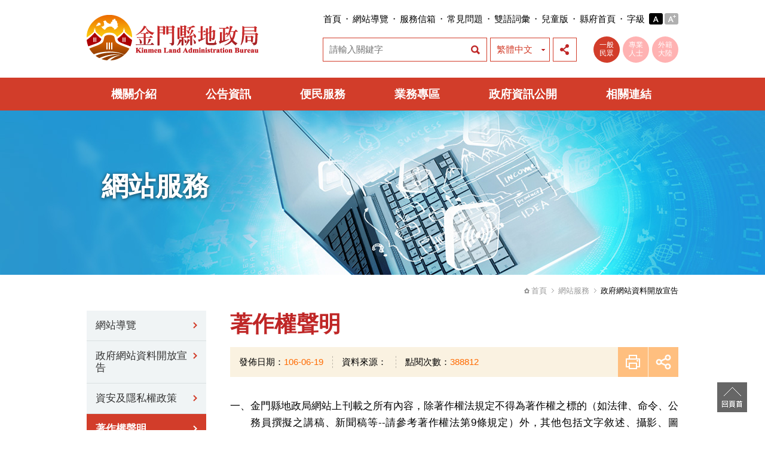

--- FILE ---
content_type: text/html; charset=utf-8
request_url: https://land.kinmen.gov.tw/(X(1)S(e1t5mosjr0x5hb4q31uxgw3g))/Sitemap/GWOIA?id=ec2d891e414645afb230d3871895a8e2
body_size: 10831
content:

<!DOCTYPE html>
<html lang="zh-TW">
<head>
<meta charset="UTF-8"/>
<!--[if IE]><meta http-equiv="X-UA-Compatible" content="IE=edge"><![endif]-->
<title>政府網站資料開放宣告 - 金門縣地政局全球資訊網</title>
<meta name="keywords" content=" " />
<meta name="description" content=" " />
<meta name="googlebot" content="index,follow" />
<meta name="robots" content="index,follow" />
<meta name="revisit-after" content="1 days" />
<meta name="subject" content="政府網站資料開放宣告 - 金門縣地政局全球資訊網" />
<meta name="author" content="金門縣地政局" />
<meta name="web_author" content="網站設計 | SEO | 網站優化 | 關鍵字廣告全方位公司-偉瑟科技">
<meta name="contact" content="service@fansio.com">
<meta name="keywords" content="" />
<meta name="description" content="" />
<link rel="shortcut icon" href="../images/favicon.ico">
<!-- HTML5 shim 和 Respond.js 讓IE8支援HTML5元素和媒體查詢 -->
<!--[if lt IE 9]>
  <script src="../scripts/html5shiv.js"></script> 
  <script src="../scripts/css3-mediaqueries.js"></script>
  <script src="../scripts/respond.min.js"></script>
<![endif]-->
<!-- CSS Source-->
<link rel="stylesheet" href="../cssStyle/html5reset-1.6.1.css" />
<link rel="stylesheet" href="../cssStyle/layout.css" />
<link rel="stylesheet" href="../cssStyle/com.css" />
<!-- Jquery Source -->
<script src="../scripts/jquery.min.js"></script>
<script src="../scripts/common.js"></script>
<script>
  (function(i,s,o,g,r,a,m){i['GoogleAnalyticsObject']=r;i[r]=i[r]||function(){
  (i[r].q=i[r].q||[]).push(arguments)},i[r].l=1*new Date();a=s.createElement(o),
  m=s.getElementsByTagName(o)[0];a.async=1;a.src=g;m.parentNode.insertBefore(a,m)
  })(window,document,'script','https://www.google-analytics.com/analytics.js','ga');

  ga('create', 'UA-102394399-1', 'auto');
  ga('send', {
  'hitType': 'event',          // Required.
  'eventCategory': 'button',   // Required.
  'eventAction': 'click',      // Required.
  'eventLabel': 'nav buttons'
   });
  ga('send', 'pageview');

</script>
</head>

<body>
<div id="wrapper">
  <!-- header -->
  
  <header id="header">
    <a href="#C" class="sr-only sr-only-focusable" title="跳到主要內容區塊">跳到主要內容區塊</a>
    <div id="topHead" class="clearfix">
      <div class="container">
        <div class="logo"><a href="../"><img src="../images/logo.png" alt="金門縣地政局" width="290" height="76"/></a></div>
        <div class="addon">
          <ul>
            <li><a href="#" title="上方功能區塊[快捷鍵Alt+U]" accesskey="U" class="acKey">:::</a><a href="../">首頁</a></li>
            <li><span></span><a href="../Sitemap/sitemap">網站導覽</a></li>
            <li><span></span><a href="http://leaderbox.kinmen.gov.tw/swsfront35/SWSF/SWSF01014.aspx" target="_blank" title="金門縣政府縣長信箱(另開新視窗)">服務信箱</a></li>
            <li><span></span><a href="/Service/faq">常見問題</a></li>
            <li><span></span><a href="../Sitemap/bilingual">雙語詞彙</a></li>
            <li><span></span><a href="../kids/">兒童版</a></li>
            <li><span></span><a href="https://www.kinmen.gov.tw/" target="_blank" title="金門縣政府網站(另開新視窗)">縣府首頁</a></li>
            <li class="textsize"><span></span>字級 <a href="javascript:m();" id="textsize_m" class="ts-on"><i class="sizeM">一般</i></a><a href="javascript:l();" id="textsize_l"><i class="sizeL">加大</i></a></li>
          </ul>
          <div id="fontController"></div>
        </div>
        <div class="addon">
          <div class="searchBox">
            <form action="/Search/"  id="cse-search-box">
            <label for="q" class="hide-panel">關鍵字</label>
            <input type="search" class="search-txt" id="q" name="q" value="" title="搜尋框" placeholder="請輸入關鍵字" />
	        <input type="hidden" name="AntiToken" value="bETu0TdvudilocuIaMS3Dn2KdUmAvuYmE1/0bCKBkgw=" />
            <label for="webBtnSearch" class="hide-panel">站內全文搜尋</label>
            <input type="button" class="search-btn" id="webBtnSearch" value="站內全文搜尋" onclick="if (document.getElementById('q').value==''){alert('請輸入關鍵字');}else{form.submit();}">
	        <input type="hidden" name="cx" value="007320862250710227257:bezxko8yoog" />
		    <input type="hidden" name="cof" value="FORID:11" />
		    <input type="hidden" name="ie" value="UTF-8" />
            </form>
          </div>    
          <div class="languageBox">
            <a href="../" class="on">繁體中文</a>
            <div class="nav">               
              <a href="../eng/">ENGLISH</a>
            </div>
          </div>
          <div class="shareBox">
            <a href="#" class="on">展開社群分享</a>
            <ul class="shareMenu">                
              <li><a href="javascript: void(window.open('http://www.facebook.com/share.php?u='.concat(encodeURIComponent(location.href))));" title="分享到臉書(另開新視窗)" class="icon-fb">分享到臉書</a></li>
              <li><a href="javascript: void(window.open('http://twitter.com/home/?status='.concat(encodeURIComponent(document.title)) .concat(' ') .concat(encodeURIComponent(location.href))));" title="分享到推特(另開新視窗)" class="icon-twitter">分享到推特</a></li>
            </ul>
          </div>
          <div class="focus">
            <a href="../" class="f1 on">一般<br />民眾</a>
            <a href="../Professional" class="f2">專業<br />人士</a>
            <a href="../Foreign" class="f3">外籍<br />大陸</a>
          </div>
        </div>
        <noscript style="float:left; width:100%; font-size:15px; line-height:20px; padding:10px 0;">您的瀏覽器不支援JavaScript語法，如需要選擇字級大小，請利用鍵盤Ctrl+ (+)放大(-)縮小來改變；如需將內容分享到各社群平台網站上，請點選連結進行分享：<a target="_blank" href="https://www.facebook.com/sharer/sharer.php" title="(另開新視窗)">分享到臉書</a>、<a target="_blank" href="https://twitter.com/share" title="(另開新視窗)">分享到推特</a>；如要搜尋網站內容，請點選連結進行搜尋：<a href="../Search/">站內全文搜尋</a></noscript>
      </div>
    </div>
    <!-- end topHead -->
    <div id="navMenu" class="clearfix">
      <div class="container">
        <ul id="menu">
          <li class="drop-menu-effect" id="navm1"><a href="../About/">機關介紹</a>
            <ul class="submenu mL1">
              <li><a href="../About/about">歷史沿革</a></li>
              
                <li id="sm9641727362964aa68bf66841a60ae4bd" class="sm"><a href="../About/about_more?id=9641727362964aa68bf66841a60ae4bd">局長介紹</a></li>
                
                <li id="smb416cdfe5e374311b88708af4cf68cab" class="sm"><a href="../About/about_more?id=b416cdfe5e374311b88708af4cf68cab">副局長介紹</a></li>
                
                <li id="smbb9aa9ec016742af8ce68ad22e925283" class="sm"><a href="../About/about_more?id=bb9aa9ec016742af8ce68ad22e925283">組織架構及業務職掌</a></li>
                
                <li id="sm1c72946fb5054cc5bb52ead6645e3a0f" class="sm"><a href="../About/about_more?id=1c72946fb5054cc5bb52ead6645e3a0f">願景及施政目標</a></li>
                
                <li id="smc29a19d828124557aede8fef93f6d819" class="sm"><a href="../About/about_more?id=c29a19d828124557aede8fef93f6d819">聯絡資訊</a></li>
                
                <li id="sm19a9249b04804b21ac9bd8b79476b5b3" class="sm"><a href="../About/about_more?id=19a9249b04804b21ac9bd8b79476b5b3">交通位址</a></li>
                
                <li id="sm8fc4f649c0fe49d0a0d25bcc36a1ffba" class="sm"><a href="../About/about_more?id=8fc4f649c0fe49d0a0d25bcc36a1ffba">轄區介紹</a></li>
                
                <li id="sma4428900dfed4cc9b1b695d4fe3b6e68" class="sm"><a href="../About/about_more?id=a4428900dfed4cc9b1b695d4fe3b6e68">榮耀專區</a></li>
                
              <li><a href="../About/about9">我們的榮耀</a></li>
            </ul>
          </li>
          <li class="drop-menu-effect" id="navm2"><a href="../News/">公告資訊</a>
            <ul class="submenu mL2">
              <li><a href="../News/news_list">最新消息</a></li>
              <li><a href="../News/announcement_list">業務公告</a></li>
              <li><a href="../News/event_list">活動剪影</a></li>
            </ul>
          </li>
          <li class="drop-menu-effect" id="navm3"><a href="../Service/">便民服務</a>
            <ul class="submenu mL3">
              <li><a href="../Service/download">檔案下載</a></li>
               
              <li><a href="../Service/mailbox">服務信箱</a></li>
               
              <li><a href="../Service/faq">常見問答</a></li>
              <li><a href="../Service/service_list">線上服務</a></li>
            </ul>
          </li>
          <li class="drop-menu-effect" id="navm4"><a href="../Topic/">業務專區</a>
            <ul class="submenu mL4">
              
            <li><a href="../Topic/topic_list?id=1259"  >土地標讓售專區</a></li>
            
            <li><a href="../Topic/topic_list?id=128"  >土地開發專區</a></li>
            
            <li><a href="../Topic/topic_list?id=2269"  >金門縣土地地籍整理自治條例更名專區</a></li>
            
            <li><a href="../Topic/topic_list?id=98"  >地籍清理專區</a></li>
            
            <li><a href="../Topic/topic?id=99"  >依離島建設條例第9條購回專區</a></li>
            
            <li><a href="../Topic/topic_list?id=130"  >外籍/大陸籍人士</a></li>
            
            <li><a href="../Topic/topic_list?id=134"  >雷區土地專區</a></li>
            
            <li><a href="../Topic/topic_list?id=135"  >公地撥用專區</a></li>
            
            <li><a href="../Topic/topic?id=159"  >華僑宣導專區</a></li>
            
            <li><a href="../Topic/topic_list?id=161"  >國土測繪專區</a></li>
            
            <li><a href="../Topic/topic_list?id=162"  >實價登錄專區</a></li>
            
            <li><a href="../Topic/topic_list?id=163"  >不動產交易專區</a></li>
            
            <li><a href="../Topic/topic_list?id=164"  >地價專區</a></li>
            
            <li><a href="../Topic/topic_list?id=213"  >地籍圖重測專區</a></li>
            
            <li><a href="../Topic/topic_list?id=249"  >土地徵收專區</a></li>
            
            <li><a href="../Topic/topic?id=1252"  >地政志工專區</a></li>
            
            <li><a href="../Topic/topic?id=1256"  >不動產糾紛調處專區</a></li>
            
            <li><a href="../Topic/topic_list?id=1266"  >土地法第14條第1項不得私有土地專區</a></li>
            
            <li><a href="../Topic/topic_list?id=3269"  >志工專區</a></li>
            
            </ul>
          </li>
          <li class="drop-menu-effect" id="navm5"><a href="../Info/">政府資訊公開</a>
            <ul class="submenu mL5">
              
            <li><a href="../Info/info_list?id=1265"  >地政特刊</a></li>
            
            <li><a href="../Info/info_list?id=1262"  >大事紀專區</a></li>
            
            <li><a href="../Info/info_list?id=142"  >法規資訊</a></li>
            
            <li><a href="../Info/info_list?id=1267"  >政風專區</a></li>
            
            <li><a href="../Info/info_list?id=143"  >統計資訊專區</a></li>
            
            <li><a href="../Info/info_list?id=144"  >標準作業流程</a></li>
            
            <li><a href="../Info/info_list?id=145"  >政府資訊公開導覽</a></li>
            
            <li><a href="../Info/info_list?id=1257"  >業務報告</a></li>
            
            <li><a href="../Info/info_list?id=1258"  >會計月報專區</a></li>
            
            <li><a href="../Info/info_list?id=1260"  >地政影音</a></li>
            
            <li><a href="../Info/info_list?id=1264"  >辦理政策及業務宣導專區</a></li>
            
            <li><a href="../Info/info_list?id=1268"  >預決算資料</a></li>
            
            <li><a href="../Info/info_list?id=1269"  >性別主流化</a></li>
            
            </ul>
          </li>
          <li class="drop-menu-effect" id="navm6"><a href="../Link/">相關連結</a>
            <ul class="submenu mL6">
              
              <li><a href="../Link/link_list?id=c14e10eb7c61406ebf14f0f958d79763">中央相關部會及單位</a></li>
              
              <li><a href="../Link/link_list?id=390fef4f31e540a59cc0e739f6f2a16e">其他相關地方單位</a></li>
              
              <li><a href="../Link/link_list?id=05308c4f7b494453b20bf1695778fbb7">民間相關團體</a></li>
              
              <li><a href="../Link/link_list?id=4a4acd725d0945119fbc8a0952e3e0e5">其他</a></li>
              
            </ul>
          </li>
        </ul>
      </div>
    </div>
    <!-- navMenu END -->
  </header>
  <!-- end header -->
  <!-- main -->
  <main id="main">
    <div class="comMain com-bg7 clearfix">
      <div class="container">
        <div class="mainTit">網站服務</div>
      </div>
    </div>
    <!-- End breadcrumbs -->
    <div id="breadcrumbs" class="clearfix">      
      <div class="container">        
        <dl>
          <dt><a href="../" class="bread-home">首頁</a></dt>
          <dd><a href=".">網站服務</a></dd>
          <dd>政府網站資料開放宣告</dd>
        </dl>
      </div>
    </div>
    <!-- End breadcrumbs -->
    <div id="comPage" class="clearfix">
      <div class="container">
        <aside class="com-L">          
          <div class="acKey"><a href="#" title="左方功能區塊[快捷鍵Alt+L]" accesskey="L">:::</a></div>
          <h3 class="hide-panel">側邊導覽</h3> 
          
        <div id="aside-menu">   
          <div class="hide-panel">網站服務</div>
          <ul>
            <li id="sm1"><a href="sitemap">網站導覽</a></li>
            
                <li id="sm11" class="sm"><a href="GWOIA?id=a9f4a01f22d14c8eb4760118e25f4766">政府網站資料開放宣告</a></li>
                
                <li id="sm12" class="sm"><a href="GWOIA?id=259b9f76df044399894d3050549b7b1a">資安及隱私權政策</a></li>
                
                <li id="sm13" class="sm"><a href="GWOIA?id=ec2d891e414645afb230d3871895a8e2">著作權聲明</a></li>
                
                <li id="sm14" class="sm"><a href="GWOIA?id=2ffa664810784c1f876d69c7f2afc07f">RSS訂閱</a></li>
                
            <li id="sm5"><a href="bilingual">雙語詞彙</a></li>
          </ul>
        </div>
		  <script>
		      ChangeMenuCss("sm13");
          </script>
          <!-- end aside-menu -->
        </aside>
        <!-- End com-L --> 
        <article class="com-R">
          <div class="acKey"><a href="#" title="網頁中央主要內容區[快捷鍵Alt+C]" accesskey="C" id="C">:::</a></div>
          <div class="pageTop">
            <h1>著作權聲明</h1>        
          </div>
          <!-- end pageTop -->
          <div class="pageCen">
            <div class="postInfo">
              <ul>
                <li><span>發佈日期：</span><time>106-06-19</time></li>
                <li><span>資料來源：</span></li>
                <li><span>點閱次數：</span>388812</li>
              </ul>
            </div>
            <div class="postBtn">
              <a href="javascript:window.print();" class="printBtn">友善列印</a>
              <div class="shareBtn">
                <a href="#" class="on">展開社群分享</a>
                <ul class="shareMenu">                
                  <li><a href="javascript: void(window.open('http://www.facebook.com/share.php?u='.concat(encodeURIComponent(location.href))));" title="分享到臉書(另開新視窗)" class="icon-fb">分享到臉書</a></li>
                  <li><a href="javascript: void(window.open('http://twitter.com/home/?status='.concat(encodeURIComponent(document.title)) .concat(' ') .concat(encodeURIComponent(location.href))));" title="分享到推特(另開視窗)" class="icon-twitter">分享到推特</a></li>
                </ul>
              </div> 
            </div>           
          </div>
          <noscript style="float:left; width:100%; font-size:15px; line-height:20px; padding:10px 0 0 0;">您的瀏覽器不支援JavaScript語法，如需列印網頁內容，請使用鍵盤Ctrl+P即可列印；如需將內容分享到各社群平台網站上，請點選連結進行分享：<a target="_blank" href="https://www.facebook.com/sharer/sharer.php" title="分享到臉書(另開視窗)">分享到臉書</a>、<a target="_blank" href="https://twitter.com/share" title="分享到推特(另開視窗)">分享到推特</a></noscript>
          <!-- end pageCen -->
          <div class="pageWord">
            <p><p style="text-indent:-2em; margin-left:2em;">一、金門縣地政局網站上刊載之所有內容，除著作權法規定不得為著作權之標的（如法律、命令、公務員撰擬之講稿、新聞稿等--請參考著作權法第9條規定）外，其他包括文字敘述、攝影、圖片、錄音、影像及其他資訊，均受著作權法保護。</p>

<p style="text-indent:-2em; margin-left:2em;">二、上述不得為著作權標的者，任何人均得自由利用，歡迎各界廣為利用。</p>

<p style="text-indent:-2em; margin-left:2em;">三、本網站資訊內容受著作權法保護者，除有合理使用情形外，應取得該著作財產權人同意或授權後，方得利用。</p>

<p style="text-indent:-2em; margin-left:2em;">四、上述〝合理使用情形〞，說明如下：</p>

<ul style="list-style:none;">
	<li style="text-indent:-2em; margin-left:2em;">(一) 本網站上所刊載以金門縣政府名義公開發表之著作，即著作人為金門縣地政局者，在合理範圍內，得重製、公開播送或公開傳輸，利用時，並請註明出處。</li>
	<li style="text-indent:-2em; margin-left:2em;">(二) 本網站上之資訊，可為個人或家庭非營利之目的而重製。</li>
	<li style="text-indent:-2em; margin-left:2em;">(三) 為報導、評論、教學、研究或其他正當目的，在合理範圍內，得引用本網站上之資訊，引用時，並請註明出處。</li>
	<li style="text-indent:-2em; margin-left:2em;">(四) 其他合理使用情形，請參考著作權法第四十四條至第六十五條之規定。</li>
</ul>

<p style="text-indent:-2em; margin-left:2em;">五、除了合於著作權法第八十條之一非移除或變更權利管理電子資訊，否則無法合法利用著作；或者因為錄製或傳輸系統轉換時，技術上必須要移除或變更的情況之外，本網站所標示之權利管理電子資訊，未經許可，不得移除或變更。</p>
</p>
          </div>
          <!-- end pageWord -->
          
          <!-- end pageBot -->
        </article>
        <!-- End com-R --> 
      </div>
    </div>
    <!-- End comPage -->
  </main>
  <!-- End main -->  
  <!-- footer  -->
  
  <footer id="footer">
    <div class="container">
      <div class="fat-footer clearfix">
        <div class="grid-space">
        <dl>
          <dt><a href="/About/">機關介紹</a></dt>
          <dd><a href="/About/about">歷史沿革</a></dd>
          
          <dd><a href="/About/about_more?id=9641727362964aa68bf66841a60ae4bd">局長介紹</a></dd>
          
          <dd><a href="/About/about_more?id=b416cdfe5e374311b88708af4cf68cab">副局長介紹</a></dd>
          
          <dd><a href="/About/about_more?id=bb9aa9ec016742af8ce68ad22e925283">組織架構及業務職掌</a></dd>
          
          <dd><a href="/About/about_more?id=1c72946fb5054cc5bb52ead6645e3a0f">願景及施政目標</a></dd>
          
          <dd><a href="/About/about_more?id=c29a19d828124557aede8fef93f6d819">聯絡資訊</a></dd>
          
          <dd><a href="/About/about_more?id=19a9249b04804b21ac9bd8b79476b5b3">交通位址</a></dd>
          
          <dd><a href="/About/about_more?id=8fc4f649c0fe49d0a0d25bcc36a1ffba">轄區介紹</a></dd>
          
          <dd><a href="/About/about_more?id=a4428900dfed4cc9b1b695d4fe3b6e68">榮耀專區</a></dd>
          
          <dd><a href="/About/about9">我們的榮耀</a></dd>
        </dl>                 
        <dl>
          <dt><a href="/News/">公告資訊</a></dt>
          <dd><a href="/News/news_list">最新消息</a></dd>
          <dd><a href="/News/announcement_list">業務公告</a></dd>
          <dd><a href="/News/event_list">活動剪影</a></dd>
        </dl>
        <dl>
          <dt><a href="/Service/">便民服務</a></dt>
          <dd><a href="/Service/download">檔案下載</a></dd>
          <dd><a href="/Service/mailbox">服務信箱</a></dd>
          <dd><a href="/Service/faq">常見問答</a></dd>
          <dd><a href="/Service/service_list">線上服務</a></dd>
        </dl> 
        <dl>
          <dt><a href="/Topic/">業務專區</a></dt>   
               
          <dd><a href="/Topic/topic_list?id=1259"  >土地標讓售專區</a></dd>
               
          <dd><a href="/Topic/topic_list?id=128"  >土地開發專區</a></dd>
               
          <dd><a href="/Topic/topic_list?id=2269"  >金門縣土地地籍整理自治條例更名專區</a></dd>
               
          <dd><a href="/Topic/topic_list?id=98"  >地籍清理專區</a></dd>
               
          <dd><a href="/Topic/topic?id=99"  >依離島建設條例第9條購回專區</a></dd>
               
          <dd><a href="/Topic/topic_list?id=130"  >外籍/大陸籍人士</a></dd>
               
          <dd><a href="/Topic/topic_list?id=134"  >雷區土地專區</a></dd>
               
          <dd><a href="/Topic/topic_list?id=135"  >公地撥用專區</a></dd>
               
          <dd><a href="/Topic/topic?id=159"  >華僑宣導專區</a></dd>
               
          <dd><a href="/Topic/topic_list?id=161"  >國土測繪專區</a></dd>
               
          <dd><a href="/Topic/topic_list?id=162"  >實價登錄專區</a></dd>
               
          <dd><a href="/Topic/topic_list?id=163"  >不動產交易專區</a></dd>
               
          <dd><a href="/Topic/topic_list?id=164"  >地價專區</a></dd>
               
          <dd><a href="/Topic/topic_list?id=213"  >地籍圖重測專區</a></dd>
               
          <dd><a href="/Topic/topic_list?id=249"  >土地徵收專區</a></dd>
               
          <dd><a href="/Topic/topic?id=1252"  >地政志工專區</a></dd>
               
          <dd><a href="/Topic/topic?id=1256"  >不動產糾紛調處專區</a></dd>
               
          <dd><a href="/Topic/topic_list?id=1266"  >土地法第14條第1項不得私有土地專區</a></dd>
               
          <dd><a href="/Topic/topic_list?id=3269"  >志工專區</a></dd>
          
        </dl>
        <dl>
          <dt><a href="/Info/">政府資訊公開</a></dt>
               
          <dd><a href="/Info/info_list?id=1265"  >地政特刊</a></dd>
               
          <dd><a href="/Info/info_list?id=1262"  >大事紀專區</a></dd>
               
          <dd><a href="/Info/info_list?id=142"  >法規資訊</a></dd>
               
          <dd><a href="/Info/info_list?id=1267"  >政風專區</a></dd>
               
          <dd><a href="/Info/info_list?id=143"  >統計資訊專區</a></dd>
               
          <dd><a href="/Info/info_list?id=144"  >標準作業流程</a></dd>
               
          <dd><a href="/Info/info_list?id=145"  >政府資訊公開導覽</a></dd>
               
          <dd><a href="/Info/info_list?id=1257"  >業務報告</a></dd>
               
          <dd><a href="/Info/info_list?id=1258"  >會計月報專區</a></dd>
               
          <dd><a href="/Info/info_list?id=1260"  >地政影音</a></dd>
               
          <dd><a href="/Info/info_list?id=1264"  >辦理政策及業務宣導專區</a></dd>
               
          <dd><a href="/Info/info_list?id=1268"  >預決算資料</a></dd>
               
          <dd><a href="/Info/info_list?id=1269"  >性別主流化</a></dd>
          
        </dl>
        <dl>
          <dt><a href="/Link/">相關連結</a></dt>
           
          <dd><a href="/Link/link_list?id=c14e10eb7c61406ebf14f0f958d79763">中央相關部會及單位</a></dd>
          
          <dd><a href="/Link/link_list?id=390fef4f31e540a59cc0e739f6f2a16e">其他相關地方單位</a></dd>
          
          <dd><a href="/Link/link_list?id=05308c4f7b494453b20bf1695778fbb7">民間相關團體</a></dd>
          
          <dd><a href="/Link/link_list?id=4a4acd725d0945119fbc8a0952e3e0e5">其他</a></dd>
          
        </dl>
        </div>
      </div>
      <div class="copyright clearfix">
      
        <dl>      
           <dt>版權所有 © 2017 金門縣地政局 Kinmen Land Administration Bureau All Rights Reserved.</dt>
           <dd>地址：892 金門縣金寧鄉仁愛新村 3 號　電話：082-321177　傳真：082-326291</dd>
           <dd>本網站建議使用 Chrome / Firefox / IE 9 以上版本瀏覽器，最佳瀏覽解析 1024*768</dd>
           <dd class="font-pink">│ <a href="../Sitemap/GWOIA?id=a9f4a01f22d14c8eb4760118e25f4766" class="font-pink">政府網站資料開放宣告</a> │ <a href="../Sitemap/GWOIA?id=259b9f76df044399894d3050549b7b1a" class="font-pink">資安及隱私權政策</a> │ <a href="../Sitemap/GWOIA?id=ec2d891e414645afb230d3871895a8e2" class="font-pink">著作權聲明</a> │ <a href="../imgcopyright/" class="font-pink">圖片授權宣告</a> │ 更新日期：2026-01-12</dd>
        </dl>
        <div class="mark">
          <ul>
            <li><a href="https://www.handicap-free.nat.gov.tw/Applications/Detail?category=20180528140916" target="_blank" title="無障礙網站（另開新視窗）"><img src="../images/Accessibility.png" width="88" height="31" alt="通過A優先等級無障礙網頁檢測"></a>　<a href="http://www.gov.tw/" target="_blank" title="（另開新視窗）"><img src="../images/mygov.png" width="43" height="45" alt="我的E政府"></a></li>
          </ul>
        </div>   
      </div>
    </div>  
    <div id="goTop"><a href="#">回頁首</a></div>
  </footer>
  <!-- End footer -->  
</div>
<!-- End wrapper -->
</body>
</html>